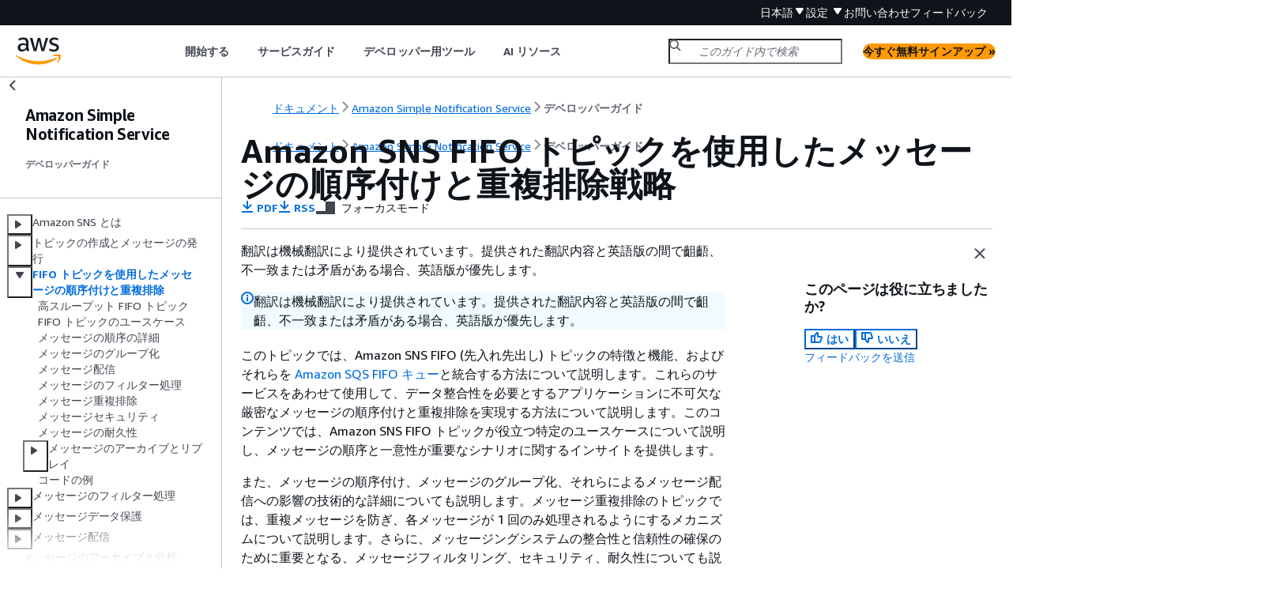

--- FILE ---
content_type: text/html
request_url: https://docs.aws.amazon.com/ja_jp/sns/latest/dg/sns-fifo-topics.html
body_size: 3986
content:
<!DOCTYPE html>
    <html xmlns="http://www.w3.org/1999/xhtml" lang="ja-JP"><head><meta http-equiv="Content-Type" content="text/html; charset=UTF-8" /><title>Amazon SNS FIFO トピックを使用したメッセージの順序付けと重複排除戦略 - Amazon Simple Notification Service</title><meta name="viewport" content="width=device-width,initial-scale=1" /><meta name="assets_root" content="/assets" /><meta name="target_state" content="sns-fifo-topics" /><meta name="default_state" content="sns-fifo-topics" /><link rel="icon" type="image/ico" href="/assets/images/favicon.ico" /><link rel="shortcut icon" type="image/ico" href="/assets/images/favicon.ico" /><link rel="canonical" href="https://docs.aws.amazon.com/ja_jp/sns/latest/dg/sns-fifo-topics.html" /><meta name="description" content="Amazon SNS FIFO (先入れ先出し) トピックを Amazon SQS FIFO キューで使用して、厳密なメッセージの順序付けと重複排除を実現する方法について説明します。これは、ほぼリアルタイムでデータ整合性を必要とする分散アプリケーションに不可欠です。この統合により、フルマネージドソリューションが提供されます。Amazon SQS 標準キューを Amazon SNS FIFO トピックにサブスクライブすると、ベストエフォート型の順序付けと少なくとも 1 回の配信が可能になります。" /><meta name="deployment_region" content="IAD" /><meta name="product" content="Amazon Simple Notification Service" /><meta name="guide" content="デベロッパーガイド" /><meta name="abstract" content="Amazon SNS を使用して、サブスクライブしているエンドポイントやクライアントへのメッセージの配信または送信の調整と管理を行います。" /><meta name="guide-locale" content="ja_jp" /><meta name="tocs" content="toc-contents.json" /><link rel="canonical" href="https://docs.aws.amazon.com/ja_jp/sns/latest/dg/sns-fifo-topics.html" /><link rel="alternative" href="https://docs.aws.amazon.com/id_id/sns/latest/dg/sns-fifo-topics.html" hreflang="id-id" /><link rel="alternative" href="https://docs.aws.amazon.com/id_id/sns/latest/dg/sns-fifo-topics.html" hreflang="id" /><link rel="alternative" href="https://docs.aws.amazon.com/de_de/sns/latest/dg/sns-fifo-topics.html" hreflang="de-de" /><link rel="alternative" href="https://docs.aws.amazon.com/de_de/sns/latest/dg/sns-fifo-topics.html" hreflang="de" /><link rel="alternative" href="https://docs.aws.amazon.com/sns/latest/dg/sns-fifo-topics.html" hreflang="en-us" /><link rel="alternative" href="https://docs.aws.amazon.com/sns/latest/dg/sns-fifo-topics.html" hreflang="en" /><link rel="alternative" href="https://docs.aws.amazon.com/es_es/sns/latest/dg/sns-fifo-topics.html" hreflang="es-es" /><link rel="alternative" href="https://docs.aws.amazon.com/es_es/sns/latest/dg/sns-fifo-topics.html" hreflang="es" /><link rel="alternative" href="https://docs.aws.amazon.com/fr_fr/sns/latest/dg/sns-fifo-topics.html" hreflang="fr-fr" /><link rel="alternative" href="https://docs.aws.amazon.com/fr_fr/sns/latest/dg/sns-fifo-topics.html" hreflang="fr" /><link rel="alternative" href="https://docs.aws.amazon.com/it_it/sns/latest/dg/sns-fifo-topics.html" hreflang="it-it" /><link rel="alternative" href="https://docs.aws.amazon.com/it_it/sns/latest/dg/sns-fifo-topics.html" hreflang="it" /><link rel="alternative" href="https://docs.aws.amazon.com/ja_jp/sns/latest/dg/sns-fifo-topics.html" hreflang="ja-jp" /><link rel="alternative" href="https://docs.aws.amazon.com/ja_jp/sns/latest/dg/sns-fifo-topics.html" hreflang="ja" /><link rel="alternative" href="https://docs.aws.amazon.com/ko_kr/sns/latest/dg/sns-fifo-topics.html" hreflang="ko-kr" /><link rel="alternative" href="https://docs.aws.amazon.com/ko_kr/sns/latest/dg/sns-fifo-topics.html" hreflang="ko" /><link rel="alternative" href="https://docs.aws.amazon.com/pt_br/sns/latest/dg/sns-fifo-topics.html" hreflang="pt-br" /><link rel="alternative" href="https://docs.aws.amazon.com/pt_br/sns/latest/dg/sns-fifo-topics.html" hreflang="pt" /><link rel="alternative" href="https://docs.aws.amazon.com/zh_cn/sns/latest/dg/sns-fifo-topics.html" hreflang="zh-cn" /><link rel="alternative" href="https://docs.aws.amazon.com/zh_tw/sns/latest/dg/sns-fifo-topics.html" hreflang="zh-tw" /><link rel="alternative" href="https://docs.aws.amazon.com/sns/latest/dg/sns-fifo-topics.html" hreflang="x-default" /><meta name="feedback-item" content="SNS" /><meta name="this_doc_product" content="Amazon Simple Notification Service" /><meta name="this_doc_guide" content="デベロッパーガイド" /><head xmlns="http://www.w3.org/1999/xhtml"> <script defer="" src="/assets/r/awsdocs-doc-page.2.0.0.js"></script><link href="/assets/r/awsdocs-doc-page.2.0.0.css" rel="stylesheet"/></head>
<script defer="" id="awsc-panorama-bundle" type="text/javascript" src="https://prod.pa.cdn.uis.awsstatic.com/panorama-nav-init.js" data-config="{'appEntity':'aws-documentation','region':'us-east-1','service':'sns'}"></script><meta id="panorama-serviceSubSection" value="デベロッパーガイド" /><meta id="panorama-serviceConsolePage" value="Amazon SNS FIFO トピックを使用したメッセージの順序付けと重複排除戦略" /></head><body class="awsdocs awsui"><div class="awsdocs-container"><awsdocs-header></awsdocs-header><awsui-app-layout id="app-layout" class="awsui-util-no-gutters" ng-controller="ContentController as $ctrl" header-selector="awsdocs-header" navigation-hide="false" navigation-width="$ctrl.navWidth" navigation-open="$ctrl.navOpen" navigation-change="$ctrl.onNavChange($event)" tools-hide="$ctrl.hideTools" tools-width="$ctrl.toolsWidth" tools-open="$ctrl.toolsOpen" tools-change="$ctrl.onToolsChange($event)"><div id="guide-toc" dom-region="navigation"><awsdocs-toc></awsdocs-toc></div><div id="main-column" dom-region="content" tabindex="-1"><awsdocs-view class="awsdocs-view"><div id="awsdocs-content"><head><title>Amazon SNS FIFO トピックを使用したメッセージの順序付けと重複排除戦略 - Amazon Simple Notification Service</title><meta name="pdf" content="sns-dg.pdf#sns-fifo-topics" /><meta name="rss" content="recent-updates.rss" /><meta name="forums" content="https://repost.aws/ja/tags/TAyateCXj5QMiBTHtJZlF3Gw" /><meta name="feedback" content="https://docs.aws.amazon.com/forms/aws-doc-feedback?hidden_service_name=SNS&amp;topic_url=https://docs.aws.amazon.com/ja_jp/sns/latest/dg/sns-fifo-topics.html" /><meta name="feedback-yes" content="feedbackyes.html?topic_url=https://docs.aws.amazon.com/ja_jp/sns/latest/dg/sns-fifo-topics.html" /><meta name="feedback-no" content="feedbackno.html?topic_url=https://docs.aws.amazon.com/ja_jp/sns/latest/dg/sns-fifo-topics.html" /><meta name="keywords" content="Amazon SNS FIFO トピック,メッセージ重複排除,Amazon SNS Amazon SQS 統合,厳密なメッセージの順序付け,分散アプリケーションの整合性" /><script type="application/ld+json">
{
    "@context" : "https://schema.org",
    "@type" : "BreadcrumbList",
    "itemListElement" : [
      {
        "@type" : "ListItem",
        "position" : 1,
        "name" : "AWS",
        "item" : "https://aws.amazon.com"
      },
      {
        "@type" : "ListItem",
        "position" : 2,
        "name" : "Amazon Simple Notification Service",
        "item" : "https://docs.aws.amazon.com/sns/index.html"
      },
      {
        "@type" : "ListItem",
        "position" : 3,
        "name" : "デベロッパーガイド",
        "item" : "https://docs.aws.amazon.com/ja_jp/sns/latest/dg"
      },
      {
        "@type" : "ListItem",
        "position" : 4,
        "name" : "Amazon SNS FIFO トピックを使用したメッセージの順序付けと重複排除戦略",
        "item" : "https://docs.aws.amazon.com/ja_jp/sns/latest/dg/sns-fifo-topics.html"
      }
    ]
}
</script></head><body><div id="main"><div style="display: none"><a href="sns-dg.pdf#sns-fifo-topics" target="_blank" rel="noopener noreferrer" title="PDF を開く"></a></div><div id="breadcrumbs" class="breadcrumb"><a href="/index.html">ドキュメント</a><a href="/sns/index.html">Amazon Simple Notification Service</a><a href="welcome.html">デベロッパーガイド</a></div><div id="main-content" class="awsui-util-container"><div id="main-col-body"><awsdocs-language-banner data-service="$ctrl.pageService"></awsdocs-language-banner><awsui-alert class="awsdocs-page-banner awsui-util-mb-l"><p>翻訳は機械翻訳により提供されています。提供された翻訳内容と英語版の間で齟齬、不一致または矛盾がある場合、英語版が優先します。</p></awsui-alert><h1 class="topictitle" id="sns-fifo-topics">Amazon SNS FIFO トピックを使用したメッセージの順序付けと重複排除戦略</h1><div class="awsdocs-page-header-container"><awsdocs-page-header></awsdocs-page-header><awsdocs-filter-selector id="awsdocs-filter-selector"></awsdocs-filter-selector></div><p>このトピックでは、Amazon SNS FIFO (先入れ先出し) トピックの特徴と機能、およびそれらを <a href="https://docs.aws.amazon.com/AWSSimpleQueueService/latest/SQSDeveloperGuide/FIFO-queues.html">Amazon SQS FIFO キュー</a>と統合する方法について説明します。これらのサービスをあわせて使用して、データ整合性を必要とするアプリケーションに不可欠な厳密なメッセージの順序付けと重複排除を実現する方法について説明します。このコンテンツでは、Amazon SNS FIFO トピックが役立つ特定のユースケースについて説明し、メッセージの順序と一意性が重要なシナリオに関するインサイトを提供します。</p><p>また、メッセージの順序付け、メッセージのグループ化、それらによるメッセージ配信への影響の技術的な詳細についても説明します。メッセージ重複排除のトピックでは、重複メッセージを防ぎ、各メッセージが 1 回のみ処理されるようにするメカニズムについて説明します。さらに、メッセージングシステムの整合性と信頼性の確保のために重要となる、メッセージフィルタリング、セキュリティ、耐久性についても説明します。このコンテンツには、メッセージアーカイブとリプレイに関する情報も含まれており、メッセージ履歴を管理するための戦略を提供します。これらの機能を独自のアプリケーションに実装するために役立つ実用的なコード例も提供されており、Amazon SNS FIFO トピックと Amazon SQS FIFO キューの統合を実際に体験できます。</p><awsdocs-copyright class="copyright-print"></awsdocs-copyright><awsdocs-thumb-feedback right-edge="{{$ctrl.thumbFeedbackRightEdge}}"></awsdocs-thumb-feedback></div><noscript><div><div><div><div id="js_error_message"><p><img src="https://d1ge0kk1l5kms0.cloudfront.net/images/G/01/webservices/console/warning.png" alt="警告" /> <strong>ブラウザで JavaScript が無効になっているか、使用できません。</strong></p><p>AWS ドキュメントを使用するには、JavaScript を有効にする必要があります。手順については、使用するブラウザのヘルプページを参照してください。</p></div></div></div></div></noscript><div id="main-col-footer" class="awsui-util-font-size-0"><div id="doc-conventions"><a target="_top" href="/general/latest/gr/docconventions.html">ドキュメントの表記規則</a></div><div class="prev-next"><div id="previous" class="prev-link" accesskey="p" href="./sns-next-steps-getting-started.html">次のステップ</div><div id="next" class="next-link" accesskey="n" href="./fifo-high-throughput.html">高スループット FIFO トピック</div></div></div><awsdocs-page-utilities></awsdocs-page-utilities></div><div id="quick-feedback-yes" style="display: none;"><div class="title">このページは役に立ちましたか? - はい</div><div class="content"><p>ページが役に立ったことをお知らせいただき、ありがとうございます。</p><p>お時間がある場合は、何が良かったかお知らせください。今後の参考にさせていただきます。</p><p><awsui-button id="fblink" rel="noopener noreferrer" target="_blank" text="フィードバック" click="linkClick($event)" href="https://docs.aws.amazon.com/forms/aws-doc-feedback?hidden_service_name=SNS&amp;topic_url=https://docs.aws.amazon.com/ja_jp/sns/latest/dg/sns-fifo-topics.html"></awsui-button></p></div></div><div id="quick-feedback-no" style="display: none;"><div class="title">このページは役に立ちましたか? - いいえ</div><div class="content"><p>このページは修正が必要なことをお知らせいただき、ありがとうございます。ご期待に沿うことができず申し訳ありません。</p><p>お時間がある場合は、ドキュメントを改善する方法についてお知らせください。</p><p><awsui-button id="fblink" rel="noopener noreferrer" target="_blank" text="フィードバック" click="linkClick($event)" href="https://docs.aws.amazon.com/forms/aws-doc-feedback?hidden_service_name=SNS&amp;topic_url=https://docs.aws.amazon.com/ja_jp/sns/latest/dg/sns-fifo-topics.html"></awsui-button></p></div></div></div></body></div></awsdocs-view><div class="page-loading-indicator" id="page-loading-indicator"><awsui-spinner size="large"></awsui-spinner></div></div><div id="tools-panel" dom-region="tools"><awsdocs-tools-panel id="awsdocs-tools-panel"></awsdocs-tools-panel></div></awsui-app-layout><awsdocs-cookie-banner class="doc-cookie-banner"></awsdocs-cookie-banner></div></body></html>